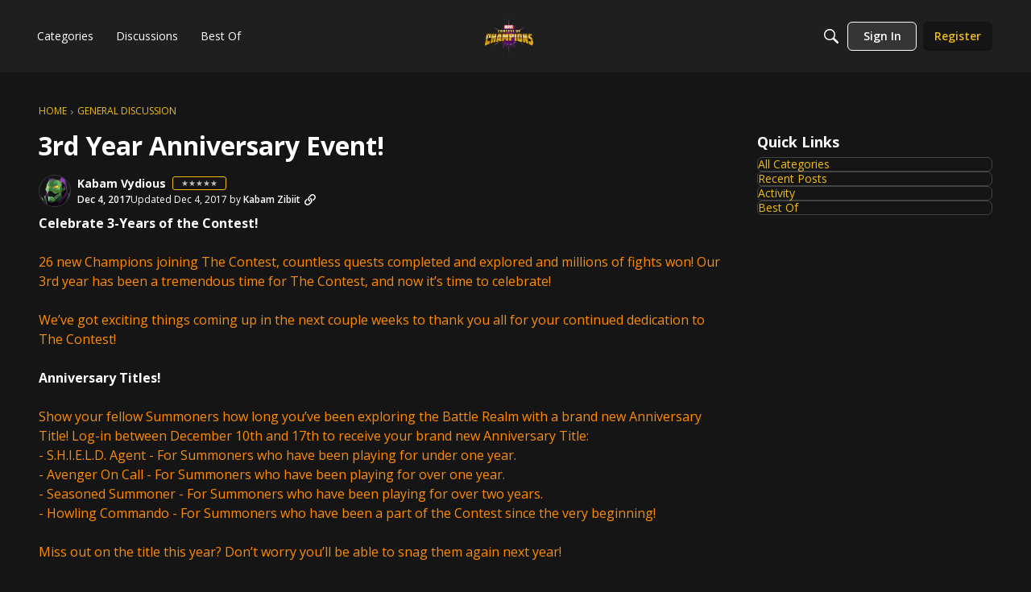

--- FILE ---
content_type: application/x-javascript
request_url: https://forums.playcontestofchampions.com/dist/v2/layouts/chunks/addons/knowledge/Navigation.context.CYBiDFRD.min.js
body_size: 967
content:
import{c as g,g as m,b as R}from"./KnowledgeBases.context.CNjhU8UT.min.js";import{af as T,dL as C}from"../../../entries/layouts.CwOBmJST.min.js";import{N as f,K as l}from"./SiteNavContext.OLeIOSqD.min.js";import{A as h,q as I,p as A}from"../../../vendor/vendor/react-core.BgLhaSja.min.js";class y{static selectBreadcrumb(t,r){const e=t[r],{recordType:a,recordID:n}=f.getSyntheticRoot();if(!e||e.recordID===n&&e.recordType===a)return[];const c={name:e.name,url:e.url||""},o=y.selectBreadcrumb(t,l.CATEGORY+e.parentID);return e.recordType===l.CATEGORY&&o.push(c),o}static selectChildren(t,r){const e=t[r];return e?e.children.map(a=>y.selectNavTree(t,a)):[]}static selectDirectChildren(t,r,e=[l.ARTICLE,l.CATEGORY]){const a=t[r];return a?a.children.map(n=>t[n]).filter(n=>n!==void 0&&e.includes(n.recordType)):[]}static selectNavTree(t,r){const e=t[r];if(!e)throw new Error("Root element not found in navigation items.");return{...e,children:y.selectChildren(t,r)}}static selectCategory(t,r){const e=`knowledgeCategory${t}`;return r[e]}static selectHelpCenterHome(t,r){const e=l.CATEGORY+r.rootCategoryID,a=y.selectNavTree(t,e),n={groups:[],ungroupedItems:[]};for(const c of a.children??[])switch(c.recordType){case l.ARTICLE:{const{children:o,...s}=c;n.ungroupedItems.push(s);break}case l.CATEGORY:{const{children:o,...s}=c,i={category:s,items:[]};for(const u of o??[])if(u.recordType===l.ARTICLE){const{children:p,...v}=u;i.items.push(v)}n.groups.push(i);break}}return n}}function b(d,t,r){const e=g(),a=h(),n=T(),c=m(),o={locale:n,"only-translated":c,...t,knowledgeBaseID:d},s=["getKnowledgeBaseNavigationItems",{knowledgeBaseID:o.knowledgeBaseID}],i=A({queryFn:async()=>await e.getKnowledgeBaseNavigationItems(o),keepPreviousData:!0,queryKey:s,initialData:r,enabled:!!d});return{query:C(i),invalidate:async function(){await a.invalidateQueries({queryKey:s})}}}function E(){const d=g(),t=h();return I({mutationKey:["fetchAnyKnowledgeBaseNavigationItems"],mutationFn:async e=>{const a=T(),n=m(),c={locale:a,"only-translated":n,knowledgeBaseID:e},o=t.getQueryState(["getKnowledgeBaseNavigationItems",{knowledgeBaseID:e}]);if(o&&o.data&&!o.isInvalidated)return o.data;const s=await d.getKnowledgeBaseNavigationItems(c);return t.setQueryData(["getKnowledgeBaseNavigationItems",{knowledgeBaseID:e}],s),s}}).mutateAsync}function F(d){const t=g();return I({mutationKey:["patchNavigationFlat",d],mutationFn:async e=>await t.patchKnowledgeBaseNavigationItems({knowledgeBaseID:d,patchItems:e})}).mutateAsync}function q(d,t){function r(s){const i=[];for(const u of s.children??[])switch(u.recordType){case l.ARTICLE:i.push(u);break;case l.CATEGORY:i.push(...r(u));break}return i}const{recordType:e,recordID:a}=f.getSyntheticRoot(),n=y.selectNavTree(d,e+a),c=r(n),o={};for(const[s,i]of c.entries()){if(!t||t.viewType!==R.GUIDE)continue;const u=c[s-1],p=c[s+1];o[i.recordID]={ownID:i.recordType+i.recordID,nextID:p?p.recordType+p.recordID:null,prevID:u?u.recordType+u.recordID:null}}return o}export{y as N,E as a,F as b,q as g,b as u};
